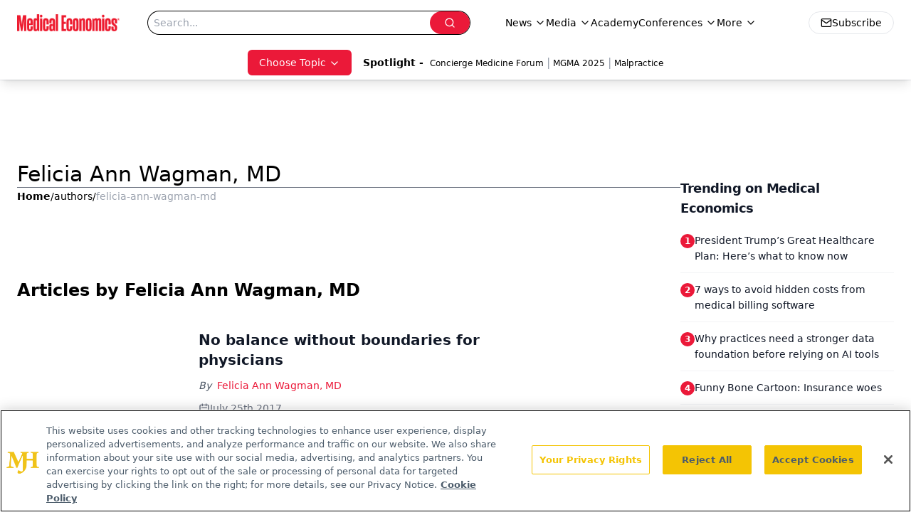

--- FILE ---
content_type: text/html; charset=utf-8
request_url: https://www.google.com/recaptcha/api2/aframe
body_size: 184
content:
<!DOCTYPE HTML><html><head><meta http-equiv="content-type" content="text/html; charset=UTF-8"></head><body><script nonce="jprU8A7Xc9HFQkxwCecKnA">/** Anti-fraud and anti-abuse applications only. See google.com/recaptcha */ try{var clients={'sodar':'https://pagead2.googlesyndication.com/pagead/sodar?'};window.addEventListener("message",function(a){try{if(a.source===window.parent){var b=JSON.parse(a.data);var c=clients[b['id']];if(c){var d=document.createElement('img');d.src=c+b['params']+'&rc='+(localStorage.getItem("rc::a")?sessionStorage.getItem("rc::b"):"");window.document.body.appendChild(d);sessionStorage.setItem("rc::e",parseInt(sessionStorage.getItem("rc::e")||0)+1);localStorage.setItem("rc::h",'1768931387045');}}}catch(b){}});window.parent.postMessage("_grecaptcha_ready", "*");}catch(b){}</script></body></html>

--- FILE ---
content_type: application/javascript
request_url: https://www.lightboxcdn.com/vendor/4005018a-a61f-468f-b068-6a2fed001f93/lightbox/aa6a0f69-7bc4-462c-b190-cb0deae239ca/effects.js?cb=638924402431430000
body_size: 634
content:
window.DIGIOH_API.DIGIOH_LIGHTBOX_EFFECTS['aa6a0f69-7bc4-462c-b190-cb0deae239ca'] = 'N4WAUABBBEDuCWATA5gUwC4H10E8AOq0AXDPAHYA25hANOFHEugBbEQDMA7AAx2QzNU8ZM3RsuveqQBmAJwCGAW0IlQ.[base64].[base64].[base64].dg-DdA8N1sdA92PZwtmYx9xnlJjANA9SZSk5DWDUyD8NtQ5SOdP8K0TWtx0Y2DF3Y9dt3HITTAuSlfMQ9ZcWBRLVMwxAtMS2l0M06UzNRWz-2c4d3MnZjl04.IeOU6LoUeXTUsQBlMvC-DcuqxbNQq0zW0RQcRmayj2to31p0Swbgv4yLlFm-FtvvfT.k28KwcsM7sOg-HktO4zCfq3gD6PXUFNuxnZNW3ZucPkto11at6PNa7rUHA-nscz09W67zScBzKxuy6bsOF0n-c8GBMCx8w8cK4nMfg8rqcj8zLLwEpqMwKgm4KTk62V1AzTgM0QA___';
DIGIOH_API.BREAKPOINT_POINTER['aa6a0f69-7bc4-462c-b190-cb0deae239ca'] = {};
DIGIOH_API.BREAKPOINT_POINTER['aa6a0f69-7bc4-462c-b190-cb0deae239ca']['450'] = true;


--- FILE ---
content_type: application/javascript
request_url: https://www.lightboxcdn.com/vendor/4005018a-a61f-468f-b068-6a2fed001f93/lightbox/df275707-57e2-4b29-94ec-1115c8a60e78/effects.js?cb=638924402431430000
body_size: 693
content:
window.DIGIOH_API.DIGIOH_LIGHTBOX_EFFECTS['df275707-57e2-4b29-94ec-1115c8a60e78'] = '[base64].[base64].ooi-LRtCw.[base64].[base64].r7VpUbaMmxjA3ncrlvi4T9MlKZSX25rjtK5rQPe-rrPy1gKe6-wnNMvAano0tG4qXkm2tb7w14BIiV1BUBuV47Tl1xIK0TQ162Y2XUCLR1EgB3zPSNWbwua-HUo28rJON.H6dlFPHuAy7cNZ2n2uZ3rXdtCqFDWAYSyoJqQcwCd5t0riigGDsyDyDWcrlmL9xb08p.n5f1-qogADqDPRA-nCrLAhMz4XyvjfRAAAJGe9xf6rFYM8IBr9QFmjznjeiRVuQtHAM0IAA';
DIGIOH_API.BREAKPOINT_POINTER['df275707-57e2-4b29-94ec-1115c8a60e78'] = {};


--- FILE ---
content_type: application/javascript
request_url: https://api.lightboxcdn.com/z9gd/43395/www.medicaleconomics.com/jsonp/z?cb=1768931373452&dre=l&callback=jQuery112408293696712636078_1768931373433&_=1768931373434
body_size: 1000
content:
jQuery112408293696712636078_1768931373433({"success":true,"dre":"l","response":"[base64].y2yCgbmxnojuG9uGdLRoCONWG7WAAHtC3CatuS0y1vTQGUkWTIpIEpAB2R15lYMrBkrBjngMwTC8VjREASXwoQFWS6DARQpaznJJJ0JLNkaJbkLuE9WxRaIxjvhOhgEioi7Do9C4HAS4KP48gUMggKKEu8jiBUbLEEu6GSO8QA"});